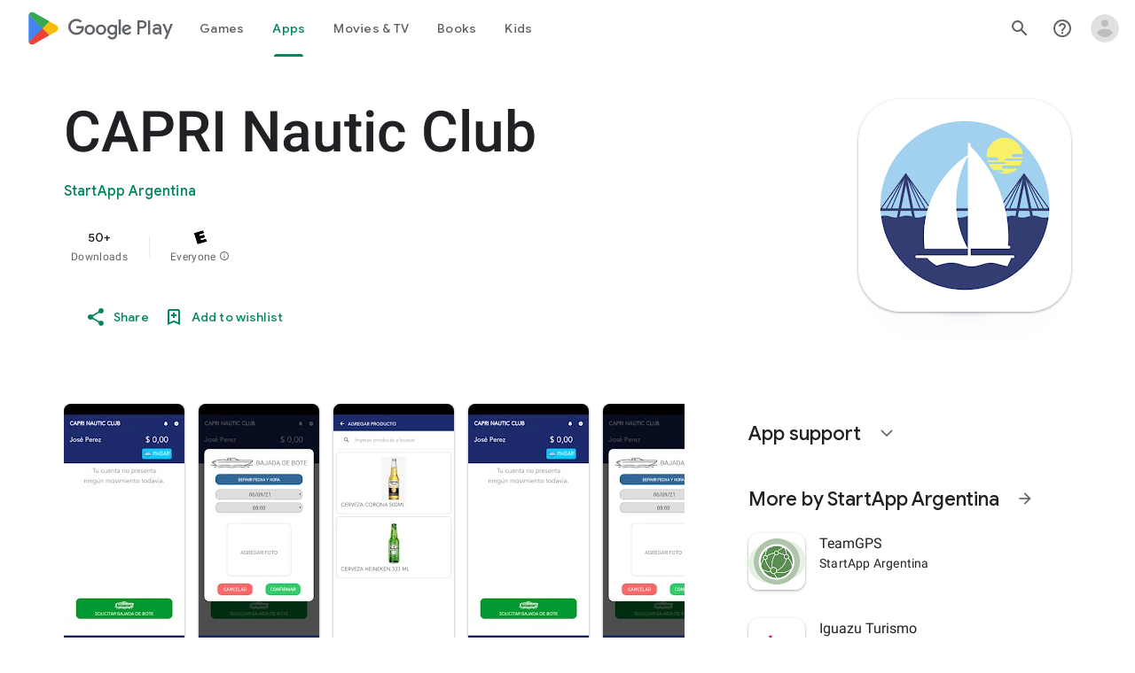

--- FILE ---
content_type: text/plain; charset=utf-8
request_url: https://play.google.com/play/log?format=json&authuser&proto_v2=true
body_size: -435
content:
["900000","1768869501133"]